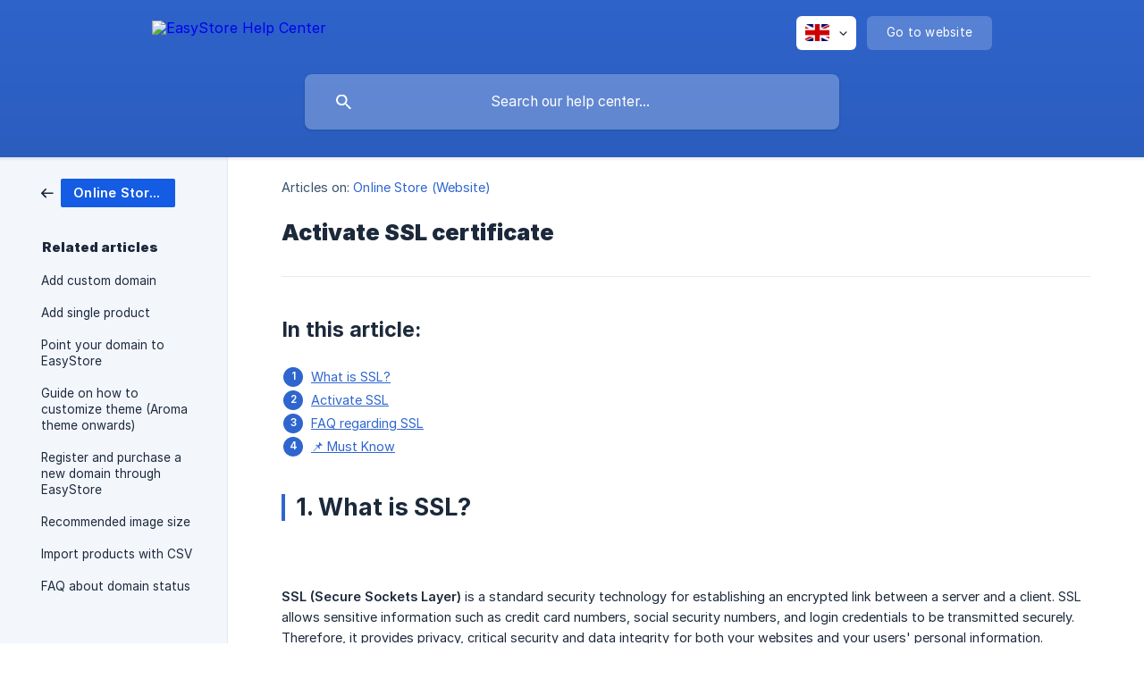

--- FILE ---
content_type: text/html; charset=utf-8
request_url: https://support.easystore.co/en/article/activate-ssl-certificate-lv70xc/
body_size: 7208
content:
<!DOCTYPE html><html lang="en" dir="ltr"><head><meta http-equiv="Content-Type" content="text/html; charset=utf-8"><meta name="viewport" content="width=device-width, initial-scale=1"><meta property="og:locale" content="en"><meta property="og:site_name" content="EasyStore Help Center"><meta property="og:type" content="website"><link rel="icon" href="https://image.crisp.chat/avatar/website/aae960ab-5fba-4ae3-b686-e10e113e654f/512/?1768730444377" type="image/png"><link rel="apple-touch-icon" href="https://image.crisp.chat/avatar/website/aae960ab-5fba-4ae3-b686-e10e113e654f/512/?1768730444377" type="image/png"><meta name="msapplication-TileColor" content="#2f65ce"><meta name="msapplication-TileImage" content="https://image.crisp.chat/avatar/website/aae960ab-5fba-4ae3-b686-e10e113e654f/512/?1768730444377"><style type="text/css">*::selection {
  background: rgba(47, 101, 206, .2);
}

.csh-theme-background-color-default {
  background-color: #2f65ce;
}

.csh-theme-background-color-light {
  background-color: #F3F6FB;
}

.csh-theme-background-color-light-alpha {
  background-color: rgba(243, 246, 251, .4);
}

.csh-button.csh-button-accent {
  background-color: #2f65ce;
}

.csh-article .csh-article-content article a {
  color: #2f65ce;
}

.csh-article .csh-article-content article .csh-markdown.csh-markdown-title.csh-markdown-title-h1 {
  border-color: #2f65ce;
}

.csh-article .csh-article-content article .csh-markdown.csh-markdown-code.csh-markdown-code-inline {
  background: rgba(47, 101, 206, .075);
  border-color: rgba(47, 101, 206, .2);
  color: #2f65ce;
}

.csh-article .csh-article-content article .csh-markdown.csh-markdown-list .csh-markdown-list-item:before {
  background: #2f65ce;
}</style><title>Activate SSL certificate
 | EasyStore Help Center</title><script type="text/javascript">window.$crisp = [];

CRISP_WEBSITE_ID = "aae960ab-5fba-4ae3-b686-e10e113e654f";

CRISP_RUNTIME_CONFIG = {
  locale : "en"
};

(function(){d=document;s=d.createElement("script");s.src="https://client.crisp.chat/l.js";s.async=1;d.getElementsByTagName("head")[0].appendChild(s);})();
</script><!-- Google tag (gtag.js) -->
<script async src="https://www.googletagmanager.com/gtag/js?id=G-3CX2770PWB"></script>
<script>
  window.dataLayer = window.dataLayer || [];
  function gtag(){dataLayer.push(arguments);}
  gtag('js', new Date());

  gtag('config', 'G-3CX2770PWB');
</script>

<!-- Google Tag Manager -->
<script>(function(w,d,s,l,i){w[l]=w[l]||[];w[l].push({‘gtm.start’:
new Date().getTime(),event:‘gtm.js’});var f=d.getElementsByTagName(s)[0],
j=d.createElement(s),dl=l!=‘dataLayer’?‘&l=‘+l:‘’;j.async=true;j.src=
’https://www.googletagmanager.com/gtm.js?id='+i+dl;f.parentNode.insertBefore(j,f);
})(window,document,‘script’,‘dataLayer’,‘GTM-M99XTZG’);</script>
<!-- End Google Tag Manager -->

<!-- Custom script to inject new section for "zh-tw" language -->
<script>
  document.addEventListener('DOMContentLoaded', function() {
    let html_tag = document.getElementsByTagName("html")[0];
    let lang = html_tag.getAttribute("lang");

    if (lang == "zh-tw") {
      // Find the existing frequently_read section
      const frequentlyReadSection = document.querySelector('section[data-type="frequently_read"]');

      if (frequentlyReadSection) {
          // Create the new section
          const newSection = document.createElement('section');
          newSection.setAttribute('data-type', 'frequently_read');
          
          // Set the innerHTML of the new section
          newSection.innerHTML = `
              <h1 class="csh-home-title csh-text-wrap csh-font-sans-bold">開店攻略</h1>
      <ul role="list" class="csh-home-list">
          <li role="listitem">
              <a href="/zh-tw/article/easystore-5wrdxe/" role="link" class="csh-box csh-box-link csh-font-sans-medium">
                  <span class="csh-home-list-wrap csh-text-wrap">
                      <span class="csh-home-list-label csh-text-ellipsis-multiline csh-text-ellipsis-multiline-lines-2">【開店攻略】開設 EasyStore 線上商店</span>
                  </span>
              </a>
          </li>
          <li role="listitem">
              <a href="/zh-tw/article/vs-2mip1w/" role="link" class="csh-box csh-box-link csh-font-sans-medium">
                  <span class="csh-home-list-wrap csh-text-wrap">
                      <span class="csh-home-list-label csh-text-ellipsis-multiline csh-text-ellipsis-multiline-lines-2">【開店攻略】手動收款 vs 自動收款</span>
                  </span>
              </a>
          </li>
          <li role="listitem">
              <a href="/zh-tw/article/easystore-g0m9oj/" role="link" class="csh-box csh-box-link csh-font-sans-medium">
                  <span class="csh-home-list-wrap csh-text-wrap">
                      <span class="csh-home-list-label csh-text-ellipsis-multiline csh-text-ellipsis-multiline-lines-2">【開店攻略】EasyStore 金流介紹</span>
                  </span>
              </a>
          </li>
          <li role="listitem">
              <a href="/zh-tw/article/easystore-194rfac/" role="link" class="csh-box csh-box-link csh-font-sans-medium">
                  <span class="csh-home-list-wrap csh-text-wrap">
                      <span class="csh-home-list-label csh-text-ellipsis-multiline csh-text-ellipsis-multiline-lines-2">【開店攻略】EasyStore 物流介紹</span>
                  </span>
              </a>
          </li>
          <li role="listitem">
              <a href="/zh-tw/category/5po05ywf5yqf6io9-1jumzod/" role="link" class="csh-box csh-box-link csh-font-sans-medium">
                  <span class="csh-home-list-wrap csh-text-wrap">
                      <span class="csh-home-list-label csh-text-ellipsis-multiline csh-text-ellipsis-multiline-lines-2">【擴充功能】大家都在用的小工具</span>
                  </span>
              </a>
          </li>
          <li role="listitem">
              <a href="/zh-tw/article/aroma-1bwe7z6/" role="link" class="csh-box csh-box-link csh-font-sans-medium">
                  <span class="csh-home-list-wrap csh-text-wrap">
                      <span class="csh-home-list-label csh-text-ellipsis-multiline csh-text-ellipsis-multiline-lines-2">【品牌官網】如何編輯佈景主題</span>
                  </span>
              </a>
          </li>
      </ul>
          `;

          // Create a new separator
          const newSeparator = document.createElement('div');
          newSeparator.className = 'csh-home-separator';

          // Insert the new section and separator after the existing frequently_read section
          
          frequentlyReadSection.after(newSection);
          frequentlyReadSection.after(newSeparator);
      }
    }
  });
</script><meta name="description" content="Switch from HTTP to HTTPS"><meta property="og:title" content="Activate SSL certificate"><meta property="og:description" content="Switch from HTTP to HTTPS"><meta property="og:url" content="https://support.easystore.co/en/article/activate-ssl-certificate-lv70xc/"><link rel="canonical" href="https://support.easystore.co/en/article/activate-ssl-certificate-lv70xc/"><link rel="stylesheet" href="https://static.crisp.help/stylesheets/libs/libs.min.css?cca2211f2ccd9cb5fb332bc53b83aaf4c" type="text/css"/><link rel="stylesheet" href="https://static.crisp.help/stylesheets/site/common/common.min.css?ca10ef04f0afa03de4dc66155cd7f7cf7" type="text/css"/><link rel="stylesheet" href="https://static.crisp.help/stylesheets/site/article/article.min.css?cfcf77a97d64c1cccaf0a3f413d2bf061" type="text/css"/><script src="https://static.crisp.help/javascripts/libs/libs.min.js?c2b50f410e1948f5861dbca6bbcbd5df9" type="text/javascript"></script><script src="https://static.crisp.help/javascripts/site/common/common.min.js?c86907751c64929d4057cef41590a3137" type="text/javascript"></script><script src="https://static.crisp.help/javascripts/site/article/article.min.js?c482d30065e2a0039a69f04e84d9f3fc9" type="text/javascript"></script></head><body><header role="banner"><div class="csh-wrapper"><div class="csh-header-main"><a href="/en/" role="none" class="csh-header-main-logo"><img src="https://storage.crisp.chat/users/helpdesk/website/b34797d9594d3000/eslogo2021hirizontalwhite_qmyn92.png" alt="EasyStore Help Center"></a><div role="none" class="csh-header-main-actions"><div data-expanded="false" role="none" onclick="CrispHelpdeskCommon.toggle_language()" class="csh-header-main-actions-locale"><div class="csh-header-main-actions-locale-current"><span data-country="gb" class="csh-flag"><span class="csh-flag-image"></span></span></div><ul><li><a href="/en/" data-current="true" role="none" class="csh-font-sans-medium"><span data-country="gb" class="csh-flag"><span class="csh-flag-image"></span></span>English</a></li><li><a href="/ms-my/" data-current="false" role="none" class="csh-font-sans-regular"><span data-country="my" class="csh-flag"><span class="csh-flag-image"></span></span>Malay (MY)</a></li><li><a href="/th/" data-current="false" role="none" class="csh-font-sans-regular"><span data-country="th" class="csh-flag"><span class="csh-flag-image"></span></span>Thai</a></li><li><a href="/zh/" data-current="false" role="none" class="csh-font-sans-regular"><span data-country="cn" class="csh-flag"><span class="csh-flag-image"></span></span>Chinese</a></li><li><a href="/zh-hk/" data-current="false" role="none" class="csh-font-sans-regular"><span data-country="hk" class="csh-flag"><span class="csh-flag-image"></span></span>Chinese (HK)</a></li><li><a href="/zh-tw/" data-current="false" role="none" class="csh-font-sans-regular"><span data-country="tw" class="csh-flag"><span class="csh-flag-image"></span></span>Chinese (TW)</a></li></ul></div><a href="https://easystore.co/" target="_blank" rel="noopener noreferrer" role="none" class="csh-header-main-actions-website"><span class="csh-header-main-actions-website-itself csh-font-sans-regular">Go to website</span></a></div><span class="csh-clear"></span></div><form action="/en/includes/search/" role="search" onsubmit="return false" data-target-suggest="/en/includes/suggest/" data-target-report="/en/includes/report/" data-has-emphasis="false" data-has-focus="false" data-expanded="false" data-pending="false" class="csh-header-search"><span class="csh-header-search-field"><input type="search" name="search_query" autocomplete="off" autocorrect="off" autocapitalize="off" maxlength="100" placeholder="Search our help center..." aria-label="Search our help center..." role="searchbox" onfocus="CrispHelpdeskCommon.toggle_search_focus(true)" onblur="CrispHelpdeskCommon.toggle_search_focus(false)" onkeydown="CrispHelpdeskCommon.key_search_field(event)" onkeyup="CrispHelpdeskCommon.type_search_field(this)" onsearch="CrispHelpdeskCommon.search_search_field(this)" class="csh-font-sans-regular"><span class="csh-header-search-field-autocomplete csh-font-sans-regular"></span><span class="csh-header-search-field-ruler"><span class="csh-header-search-field-ruler-text csh-font-sans-semibold"></span></span></span><div class="csh-header-search-results"></div></form></div><div data-tile="default" data-has-banner="false" class="csh-header-background csh-theme-background-color-default"></div></header><div id="body" class="csh-theme-background-color-light csh-body-full"><div class="csh-wrapper csh-wrapper-full csh-wrapper-large"><div class="csh-article"><aside role="complementary"><div class="csh-aside"><div class="csh-article-category csh-navigation"><a href="/en/category/online-store-website-7azzua/" role="link" class="csh-navigation-back csh-navigation-back-item"><span style="background-color: #155ce4;" data-has-category="true" class="csh-category-badge csh-font-sans-medium">Online Store (Website)</span></a></div><p class="csh-aside-title csh-text-wrap csh-font-sans-bold">Related articles</p><ul role="list"><li role="listitem"><a href="/en/article/add-custom-domain-1lpogqr/" role="link" class="csh-aside-spaced csh-text-wrap csh-font-sans-regular">Add custom domain</a></li><li role="listitem"><a href="/en/article/add-single-product-dxw3ak/" role="link" class="csh-aside-spaced csh-text-wrap csh-font-sans-regular">Add single product</a></li><li role="listitem"><a href="/en/article/point-your-domain-to-easystore-1t1in8n/" role="link" class="csh-aside-spaced csh-text-wrap csh-font-sans-regular">Point your domain to EasyStore</a></li><li role="listitem"><a href="/en/article/guide-on-how-to-customize-theme-aroma-theme-onwards-udefer/" role="link" class="csh-aside-spaced csh-text-wrap csh-font-sans-regular">Guide on how to customize theme (Aroma theme onwards)</a></li><li role="listitem"><a href="/en/article/register-and-purchase-a-new-domain-through-easystore-6yot4y/" role="link" class="csh-aside-spaced csh-text-wrap csh-font-sans-regular">Register and purchase a new domain through EasyStore</a></li><li role="listitem"><a href="/en/article/recommended-image-size-11n2khm/" role="link" class="csh-aside-spaced csh-text-wrap csh-font-sans-regular">Recommended image size</a></li><li role="listitem"><a href="/en/article/import-products-with-csv-tfvvub/" role="link" class="csh-aside-spaced csh-text-wrap csh-font-sans-regular">Import products with CSV</a></li><li role="listitem"><a href="/en/article/faq-about-domain-status-y56b52/" role="link" class="csh-aside-spaced csh-text-wrap csh-font-sans-regular">FAQ about domain status</a></li></ul></div></aside><div role="main" class="csh-article-content csh-article-content-split"><div class="csh-article-content-wrap"><article class="csh-text-wrap"><div role="heading" class="csh-article-content-header"><div class="csh-article-content-header-metas"><div class="csh-article-content-header-metas-category csh-font-sans-regular">Articles on:<span> </span><a href="/en/category/online-store-website-7azzua/" role="link">Online Store (Website)</a></div></div><h1 class="csh-font-sans-bold">Activate SSL certificate</h1></div><div role="article" class="csh-article-content-text csh-article-content-text-large"><h3 onclick="CrispHelpdeskCommon.go_to_anchor(this)" id="3-in-this-article" class="csh-markdown csh-markdown-title csh-markdown-title-h3 csh-font-sans-semibold"><span>In this article:</span></h3><p><br></p><ol class="csh-markdown csh-markdown-list csh-markdown-list-ordered"><li value="1" class="csh-markdown csh-markdown-list-item"><a class="csh-markdown csh-markdown-link csh-markdown-link-text" target="_self" href="#1-1-what-is-ssl"><span>What is SSL?</span></a></li><li value="2" class="csh-markdown csh-markdown-list-item"><a class="csh-markdown csh-markdown-link csh-markdown-link-text" target="_self" href="#1-2-activate-ssl-certificate"><span>Activate SSL</span></a></li><li value="3" class="csh-markdown csh-markdown-list-item"><a class="csh-markdown csh-markdown-link csh-markdown-link-text" target="_self" href="#1-3-faq-regarding-ssl"><span>FAQ regarding SSL</span></a></li><li value="4" class="csh-markdown csh-markdown-list-item"><a class="csh-markdown csh-markdown-link csh-markdown-link-text" target="_self" href="#1-4-must-know"><span>📌 Must Know</span></a></li></ol><p><br></p><h1 onclick="CrispHelpdeskCommon.go_to_anchor(this)" id="1-1-what-is-ssl" class="csh-markdown csh-markdown-title csh-markdown-title-h1 csh-font-sans-semibold"><span>1. What is SSL?</span></h1><p><br></p><p><span class="csh-markdown csh-markdown-image"><img src="https://storage.crisp.chat/users/helpdesk/website/-/b/3/4/7/b34797d9594d3000/screenshot-2025-04-08-at-32719_155tn0s.png" alt="" style="width: 800px; max-height: 34px;" loading="lazy"></span></p><p><br></p><p><span class="csh-markdown csh-markdown-image"><img src="https://storage.crisp.chat/users/helpdesk/website/b34797d9594d3000/image_1ljum5j.png" alt="" style="width: 600px; max-height: 417px;" loading="lazy"></span></p><p><br></p><p><b><strong style="white-space:pre-wrap" class="csh-markdown csh-markdown-bold csh-font-sans-medium">SSL (Secure Sockets Layer)</strong></b><span> is a standard security technology for establishing an encrypted link between a server and a client. SSL allows sensitive information such as credit card numbers, social security numbers, and login credentials to be transmitted securely. Therefore, it provides privacy, critical security and data integrity for both your websites and your users' personal information. </span></p><p><br></p><p><span>The powerful indicator that your customers can trust you is the padlock icon that appears when your online store is fully encrypted, and they look for it whether they’re on your checkout or not.</span></p><p><br></p><p><span>Additionally, encrypting your website is </span><a class="csh-markdown csh-markdown-link csh-markdown-link-text" rel="noopener noreferrer" target="_blank" href="https://webmasters.googleblog.com/2014/08/https-as-ranking-signal.html"><span>good for SEO</span></a><span> and could lead to a boost in your search position.</span></p><p><br></p><h1 onclick="CrispHelpdeskCommon.go_to_anchor(this)" id="1-2-activate-ssl-certificate" class="csh-markdown csh-markdown-title csh-markdown-title-h1 csh-font-sans-semibold"><span>2. Activate SSL certificate</span></h1><p><br></p><p><span>2.1 If your domain showing </span><b><strong style="white-space:pre-wrap" class="csh-markdown csh-markdown-bold csh-font-sans-medium">Unsecured</strong></b><span>, you can click into the domain.</span></p><p><br></p><p><span class="csh-markdown csh-markdown-image"><img src="https://storage.crisp.chat/users/helpdesk/website/-/b/3/4/7/b34797d9594d3000/image_14ntp1l.png" alt="" style="width: 800px; max-height: 248px;" loading="lazy"></span></p><p><br></p><p><span>2.2 Scroll to&#160;</span><b><strong style="white-space:pre-wrap" class="csh-markdown csh-markdown-bold csh-font-sans-medium">SSL Certificate Encryption</strong></b><span>&#160;section, click&#160;</span><b><strong style="white-space:pre-wrap" class="csh-markdown csh-markdown-bold csh-font-sans-medium">SSL Reissue</strong></b><span>&#160;button to request an SSL certificate and secure your domain.</span></p><p><br></p><p><span class="csh-markdown csh-markdown-image"><img src="https://storage.crisp.chat/users/helpdesk/website/-/b/3/4/7/b34797d9594d3000/image_1sayt5f.png" alt="" style="width: 800px; max-height: 169px;" loading="lazy"></span></p><p><br></p><p><span>2.3 Please note that SSL issuance may take up to&#160;</span><b><strong style="white-space:pre-wrap" class="csh-markdown csh-markdown-bold csh-font-sans-medium">1 hour</strong></b><span>, kindly be patient during the process and avoid clicking the button repeatedly. Once the SSL is activated, the status will update to&#160;</span><b><strong style="white-space:pre-wrap" class="csh-markdown csh-markdown-bold csh-font-sans-medium">Secured</strong></b><span>.</span></p><p><br></p><p><span class="csh-markdown csh-markdown-image"><img src="https://storage.crisp.chat/users/helpdesk/website/-/b/3/4/7/b34797d9594d3000/image_1h9hmlf.png" alt="" style="width: 800px; max-height: 252px;" loading="lazy"></span></p><p><br></p><h1 onclick="CrispHelpdeskCommon.go_to_anchor(this)" id="1-3-faq-regarding-ssl" class="csh-markdown csh-markdown-title csh-markdown-title-h1 csh-font-sans-semibold"><span>3. FAQ regarding SSL</span></h1><p><br></p><h6 onclick="CrispHelpdeskCommon.go_to_anchor(this)" id="6-31-do-i-need-to-purchase-ssl" class="csh-markdown csh-markdown-title csh-markdown-title-h6 csh-font-sans-semibold"><span>3.1 Do I need to purchase SSL?</span></h6><p><br></p><p><span>EasyStore provide complimentary SSL for all domains added to your store.</span></p><p><br></p><h6 onclick="CrispHelpdeskCommon.go_to_anchor(this)" id="6-32-is-it-a-must-to-use-easystore-complimentary-ssl" class="csh-markdown csh-markdown-title csh-markdown-title-h6 csh-font-sans-semibold"><span>3.2 Is it a must to use EasyStore complimentary SSL?</span></h6><p><br></p><p><span>No, it's complimentary for EasyStore subscribers. However, there's no force to activate it.</span></p><p><br></p><h6 onclick="CrispHelpdeskCommon.go_to_anchor(this)" id="6-33-can-i-use-my-own-purchased-ssl" class="csh-markdown csh-markdown-title csh-markdown-title-h6 csh-font-sans-semibold"><span>3.3 Can I use my own purchased SSL?</span></h6><p><br></p><p><span>Yes, sure. If you have purchased your own SSL from third-party provider, you can add the custom SSL. Refer guides below:</span></p><p><br></p><ul class="csh-markdown csh-markdown-list csh-markdown-list-unordered"><li value="1" class="csh-markdown csh-markdown-list-item"><a class="csh-markdown csh-markdown-link csh-markdown-link-text" target="_self" href="/en/article/add-custom-ssl-pcz3vq/"><span>Add Custom SSL</span></a></li><li value="2" class="csh-markdown csh-markdown-list-item"><a class="csh-markdown csh-markdown-link csh-markdown-link-text" target="_self" href="/en/article/install-sectigo-ssl-formerly-known-as-comodo-ssl-1rq16vx/"><span>Buy and install Comodo SSL in your store</span></a></li></ul><p><br></p><h1 onclick="CrispHelpdeskCommon.go_to_anchor(this)" id="1-4-must-know" class="csh-markdown csh-markdown-title csh-markdown-title-h1 csh-font-sans-semibold"><span>4. 📌 Must Know :</span></h1><p><br></p><ul class="csh-markdown csh-markdown-list csh-markdown-list-unordered"><li value="1" class="csh-markdown csh-markdown-list-item"><span>If you’re enabling payment gateway as your payment method, make sure you change your Return &amp; Call Back URL from HTTP &gt; HTTPS.</span></li></ul><p><br></p><ul class="csh-markdown csh-markdown-list csh-markdown-list-unordered"><li value="1" class="csh-markdown csh-markdown-list-item"><span>If you're using Google Webmaster Tools, you need to re-add the property because the domain has changed from HTTP &gt; HTTPS.</span></li></ul><p><br></p><ul class="csh-markdown csh-markdown-list csh-markdown-list-unordered"><li value="1" class="csh-markdown csh-markdown-list-item"><span>To ensure your online store's content stays secure, make sure you host all of your online store's content ( images, video, link ) on a server that publishes over HTTPS.</span></li></ul><p><br></p><ul class="csh-markdown csh-markdown-list csh-markdown-list-unordered"><li value="1" class="csh-markdown csh-markdown-list-item"><span>If you have sub-domain ( e.g. </span><a class="csh-markdown csh-markdown-link csh-markdown-link-text" rel="noopener noreferrer" target="_blank" href="https://store.yourdomain.com"><span>store.yourdomain.com</span></a><span> ), you need to activate the SSL certificate for the sub-domain as well.</span></li></ul><p><br></p><ul class="csh-markdown csh-markdown-list csh-markdown-list-unordered"><li value="1" class="csh-markdown csh-markdown-list-item"><span>If the domain is no longer connected with EasyStore, the SSL certificate will be disabled.</span></li></ul><p><br></p><p><br></p><span class="csh-markdown csh-markdown-line csh-article-content-separate csh-article-content-separate-top"></span><p class="csh-article-content-updated csh-text-wrap csh-font-sans-light">Updated on: 12/07/2025</p><span class="csh-markdown csh-markdown-line csh-article-content-separate csh-article-content-separate-bottom"></span></div></article><section data-has-answer="false" role="none" class="csh-article-rate"><div class="csh-article-rate-ask csh-text-wrap"><p class="csh-article-rate-title csh-font-sans-medium">Was this article helpful?</p><ul><li><a href="#" role="button" aria-label="Yes" onclick="CrispHelpdeskArticle.answer_feedback(true); return false;" class="csh-button csh-button-grey csh-button-small csh-font-sans-medium">Yes</a></li><li><a href="#" role="button" aria-label="No" onclick="CrispHelpdeskArticle.answer_feedback(false); return false;" class="csh-button csh-button-grey csh-button-small csh-font-sans-medium">No</a></li></ul></div><div data-is-open="false" class="csh-article-rate-feedback-wrap"><div data-had-error="false" class="csh-article-rate-feedback-container"><form action="https://support.easystore.co/en/article/activate-ssl-certificate-lv70xc/feedback/" method="post" onsubmit="CrispHelpdeskArticle.send_feedback_comment(this); return false;" data-is-locked="false" class="csh-article-rate-feedback"><p class="csh-article-rate-feedback-title csh-font-sans-bold">Share your feedback</p><textarea name="feedback_comment" cols="1" rows="1" maxlength="200" placeholder="Explain shortly what you think about this article.
We may get back to you." onkeyup="CrispHelpdeskArticle.type_feedback_comment(event)" class="csh-article-rate-feedback-field csh-font-sans-regular"></textarea><div class="csh-article-rate-feedback-actions"><button type="submit" role="button" aria-label="Send My Feedback" data-action="send" class="csh-button csh-button-accent csh-font-sans-medium">Send My Feedback</button><a href="#" role="button" aria-label="Cancel" onclick="CrispHelpdeskArticle.cancel_feedback_comment(); return false;" data-action="cancel" class="csh-button csh-button-grey csh-font-sans-medium">Cancel</a></div></form></div></div><div data-is-satisfied="true" class="csh-article-rate-thanks"><p class="csh-article-rate-title csh-article-rate-thanks-title csh-font-sans-semibold">Thank you!</p><div class="csh-article-rate-thanks-smiley csh-article-rate-thanks-smiley-satisfied"><span data-size="large" data-name="blushing" class="csh-smiley"></span></div><div class="csh-article-rate-thanks-smiley csh-article-rate-thanks-smiley-dissatisfied"><span data-size="large" data-name="thumbs-up" class="csh-smiley"></span></div></div></section></div></div></div></div></div><footer role="contentinfo"><div class="csh-footer-ask"><div class="csh-wrapper"><div class="csh-footer-ask-text"><p class="csh-footer-ask-text-title csh-text-wrap csh-font-sans-bold">Not finding what you are looking for?</p><p class="csh-footer-ask-text-label csh-text-wrap csh-font-sans-regular">Chat with us or send us an email.</p></div><ul class="csh-footer-ask-buttons"><li><a aria-label="Chat with us" href="#" role="button" onclick="CrispHelpdeskCommon.open_chatbox(); return false;" class="csh-button csh-button-accent csh-button-icon-chat csh-button-has-left-icon csh-font-sans-regular">Chat with us</a></li><li><a aria-label="Send us an email" href="mailto:support@easystore.co" role="button" class="csh-button csh-button-accent csh-button-icon-email csh-button-has-left-icon csh-font-sans-regular">Send us an email</a></li></ul></div></div><div class="csh-footer-copyright csh-footer-copyright-separated"><div class="csh-wrapper"><span class="csh-footer-copyright-brand"><span class="csh-font-sans-regular">© 2026</span><img src="https://storage.crisp.chat/users/helpdesk/website/b34797d9594d3000/eslogo2021horizontalblack_fzjibn.png" alt="EasyStore Help Center"></span></div></div></footer></body></html>